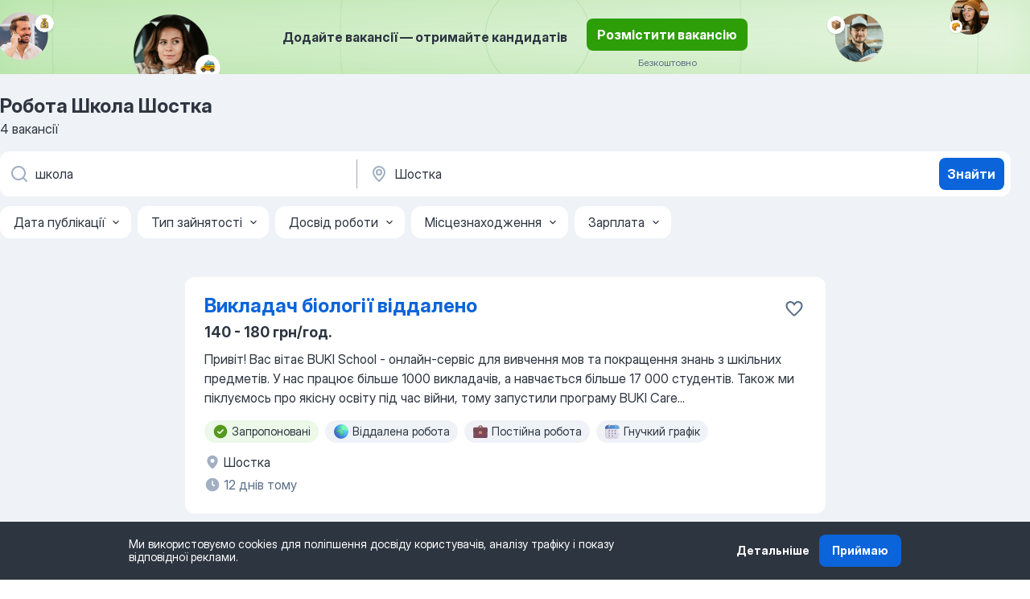

--- FILE ---
content_type: application/javascript
request_url: https://ua.jooble.org/assets/2677.e22486a12e892e41b654.js
body_size: 5515
content:
(self.__LOADABLE_LOADED_CHUNKS__=self.__LOADABLE_LOADED_CHUNKS__||[]).push([[2677],{98863:(e,n,s)=>{"use strict";s.d(n,{z:()=>C});var t=s(2784),i=s(13980),o=s(57903),r=s(76635),a=s(13008),l=s(81114),c=s(12203),d=s(70194),u=s(18805);const p="KCkhqW",b="_1JWmSK",m="ZUNSp1",h="QVkBiP",S="b+M+NT",g="z47E2B";var E=s(52322);const N={exists:i.bool,onClick:i.func},f={enter:b,enterActive:m,exit:h,exitActive:S},_=({exists:e,onClick:n})=>{const s=(0,a.Z)();return(0,E.jsx)("div",{className:p,children:(0,E.jsx)(l.Z,{in:e,unmountOnExit:!0,classNames:f,timeout:200,children:(0,E.jsx)(u.Z,{type:d.Dx.SIMPLE,accent:d.UW.BLUE,size:d.zf.L,icon:c.ARROW,wrapperClassName:g,onClick:n,"aria-label":s.formatMessage({id:"common.scrollUp"})})})})};_.propTypes=N,_.displayName="BackToTopButtonComponent";var v=s(56937);const I={exists:i.bool,isEnabled:i.bool},w=({exists:e,isEnabled:n=!1})=>{const[s,i]=(0,t.useState)(!1),o=(0,r.throttle)((()=>{const{scrollY:e,innerHeight:n}=window;i(e>n/2)}),250);return(0,t.useEffect)((()=>(window.addEventListener("scroll",o),()=>{window.removeEventListener("scroll",o)})),[]),(0,E.jsx)(_,{exists:e&&s||n&&s,onClick:()=>{const{scroll:e}=window;e({top:0,behavior:"smooth"})}})};w.propTypes=I,w.displayName="BackToTopButtonContainer";const C=(0,o.$j)((e=>{const n=(0,v.R5)(e);return{exists:!(!(0,v.Z2)(e)&&!n)}}))(w)},13634:(e,n,s)=>{"use strict";s.d(n,{V:()=>c});var t=s(57903),i=s(2784),o=s(84955),r=s(38766),a=s(6998),l=s(1546);const c=()=>{const e=(0,t.I0)(),n=(0,t.v9)(o.f7);return(0,i.useEffect)((()=>{const n=!!a.Dr.getItem(r.A.CV_REVIEW_BANNER_CLOSED),s=!!a.Dr.getItem(r.A.IS_CV_SENT_ON_REVIEW);n||s||e((0,l.Zj)(!0))}),[]),n}},98376:(e,n,s)=>{"use strict";s.d(n,{J:()=>j});var t=s(2784),i=s(57903),o=s(13980),r=s(10488),a=s(59506),l=s(1546),c=s(13008),d=s(2183),u=s.n(d),p=s(26876),b=s(12203);const m={wrapper:"HKM6Bj",img:"KUJJSt",title:"_83ooij",subtitle:"jVB6YA",button_text:"Ib3CVb",input:"kR7l6Y",close_btn:"ApMJKk",info_text:"FNQhwl",error:"Ske2qc"};var h=s(52322);const S=u().bind(m),g={containerRef:o.object,wrapperClassName:o.string,uploadInputRef:o.object.isRequired,fileValidationError:o.string,bannerImgSrc:o.string,allowedFileExtensions:o.string.isRequired,onUploadCV:o.func.isRequired,onCloseClick:o.func.isRequired,onUploadButtonClick:o.func.isRequired},E=({containerRef:e,wrapperClassName:n,onUploadCV:s,allowedFileExtensions:t,fileValidationError:i,uploadInputRef:o,onCloseClick:r,onUploadButtonClick:a,bannerImgSrc:l})=>{const d=(0,c.Z)();return(0,h.jsxs)("div",{ref:e,className:S(m.wrapper,{[n]:!!n}),"data-test-name":"_cvReviewBanner",children:[(0,h.jsx)(p.GhostButton,{className:m.close_btn,size:"sm",appearance:"gray",renderLeading:(0,h.jsx)(p.Icon,{size:"md",glyph:b.CROSS}),onClick:r,"aria-label":d.formatMessage({id:"common.close"})}),(0,h.jsx)("img",{src:l,alt:"CVReview",className:m.img}),(0,h.jsx)("span",{className:m.title,children:d.formatMessage({id:"cvReview.bannerTitle"})}),(0,h.jsx)("span",{className:m.subtitle,children:d.formatMessage({id:"cvReview.bannerSubtitle"})}),(0,h.jsx)("input",{type:"file",name:"resume",className:m.input,ref:o,onChange:s,accept:t}),(0,h.jsx)(p.PrimaryButton,{size:"md",appearance:"blue",onClick:a,"data-test-name":"_cvReviewUploadButton",children:(0,h.jsx)("span",{className:m.button_text,children:d.formatMessage({id:"cvReview.uploadCV"})})}),("span",i?(0,h.jsx)("span",{className:m.error,children:i}):null),(0,h.jsx)("span",{className:m.info_text,children:d.formatMessage({id:"cvReview.bannerAdditionalInfo"})})]})};E.propTypes=g,E.displayName="CVReviewBannerComponent";const N=E;var f=s(84955),_=s(23445),v=s(40692),I=s(96547),w=s(32544),C=s(74240),B=s(3502),R=s(91497);const T={bannerType:o.number,wrapperClassName:o.string},A=({bannerType:e,wrapperClassName:n})=>{const s=(0,i.I0)(),o=(0,t.useRef)(null),[c,d]=(0,t.useState)(!1),{maxFileSizeBytes:u,minFileSizeBytes:p,allowedFileExtensions:b}=(0,i.v9)(f.bC),m=e===I.BANNER_TYPES.CV_REVIEW_JDP,[S,g]=(0,t.useState)(null),E=(0,B.Z)(b,u,p),T=`${r.ZP.getContextValue("RESOURCE_URL_PATH_PREFIX")}images/cv_review_banner.png`;(0,t.useEffect)((()=>{m&&s(C.bannerStatistics.sendBannerStatistics(e,I.BANNER_ACTION_TYPES.SHOW))}),[]);const[A]=(0,R.NM)({threshold:50},(n=>{!n||m||c||(s(C.bannerStatistics.sendBannerStatistics(e,I.BANNER_ACTION_TYPES.SHOW)),d(!0))}));return(0,h.jsx)(N,{containerRef:A,wrapperClassName:n,onUploadCV:async n=>{const[t]=n.target.files;if(t)try{await E.validate(t,{abortEarly:!1}),g(null),s(C.bannerStatistics.sendBannerStatistics(e,I.BANNER_ACTION_TYPES.UPLOAD_FILE,I.BANNER_ACTION_FLAGS.SUCCESS)),s((0,a.K4)(_.Er,{cvFile:t,source:m?v.x.JDP_BANNER:v.x.SERP_BANNER,subscriptionSource:m?w.l0.FROM_JDP_CV_REVIEW_BANNER:w.l0.FROM_SERP_CV_REVIEW_BANNER}))}catch(n){var i,r;g(null!=(i=null==(r=n.errors)?void 0:r[0])?i:n.message),s(C.bannerStatistics.sendBannerErrorStatistics(e,I.BANNER_ACTION_TYPES.UPLOAD_FILE,I.BANNER_ACTION_FLAGS.FILE_VALIDATION_ERROR))}finally{o.current.value=""}else s(C.bannerStatistics.sendBannerErrorStatistics(e,I.BANNER_ACTION_TYPES.UPLOAD_FILE))},onCloseClick:()=>{s((0,l.zO)()),s(C.bannerStatistics.sendBannerStatistics(e,I.BANNER_ACTION_TYPES.CLOSE))},uploadInputRef:o,onUploadButtonClick:()=>{o.current.click(),s(C.bannerStatistics.sendBannerStatistics(e,I.BANNER_ACTION_TYPES.UPLOAD_CLICK))},allowedFileExtensions:b,fileValidationError:S,bannerImgSrc:T})};A.propTypes=T;const j=A},22677:(e,n,s)=>{"use strict";s.d(n,{Y:()=>Pe});var t=s(2784),i=s(13980),o=s(41939),r=s(57903),a=s(13008),l=s(2183),c=s.n(l),d=s(12203),u=s(11289),p=s(96547),b=s(77180),m=s.n(b);const h=(e=1e3,n=(()=>{}))=>{const s=(0,t.useRef)({bannerIds:new Set,sentBannerIds:new Set}),{bannerIds:i,sentBannerIds:o}=s.current,r=()=>{if(0===i.size)return;const e=Array.from(i.values());n(e),e.forEach((e=>o.add(e))),i.clear()};return(0,t.useEffect)((()=>{const n=setInterval(r,e);return()=>clearInterval(n)}),[]),[e=>{i.has(e)||o.has(e)||i.add(e)}]},S="-hFgc8";var g=s(52322);const E={bannerId:i.number,html:i.string},N=({bannerId:e,html:n})=>(0,g.jsx)("div",{id:e,dangerouslySetInnerHTML:{__html:n},className:S});N.propTypes=E,N.displayName="BannerComponent";const f=N,_={bannerId:i.number,html:i.string,onRender:i.func},v=({bannerId:e,html:n,onRender:s})=>{(0,t.useEffect)((()=>{s(e)}),[e]);const i=n.replace("data-src=","src=");return(0,g.jsx)(f,{bannerId:e,html:i})};v.propTypes=_,v.displayName="BannerContainer";const I=v;var w=s(61310),C=s(35001);const B="AD30Ss",R="vgAI60";var T,A;const j={topBanner:(0,i.shape)({bannerId:i.number,html:i.string}),banner:(0,i.shape)({bannerId:i.number,html:i.string}),onShows:i.func,afc:i.object,afs:i.object},x=({topBanner:e,banner:n,onShows:s,afc:t,afs:i})=>(0,g.jsxs)(g.Fragment,{children:[("div",t?(0,g.jsx)("div",{className:B,children:(0,g.jsx)(C.Z,{config:t,position:C.F.SIDEBAR})}):null),("div",i?(0,g.jsx)("div",{className:R,children:(0,g.jsx)(w.Z,{config:i,position:w.J.SIDEBAR})}):null),(A=I,e?(0,g.jsx)(A,Object.assign({},e,{onRender:s})):null),(T=I,n?(0,g.jsx)(T,Object.assign({},n,{onRender:s})):null)]});x.propTypes=j;const y=x;var L,W=s(47702);const O={isMobile:i.bool,bannerContainer:(0,i.shape)({rotationTime:i.number,saveInterval:i.number,adxReplacement:(0,i.shape)({bannerId:i.number,html:i.string}),banners:(0,i.arrayOf)((0,i.shape)({bannerId:i.number,html:i.string})),afs:i.object,afc:i.object})},D=({isMobile:e,bannerContainer:{banners:n,adxReplacement:s,rotationTime:i,afc:o,afs:r,saveInterval:a}})=>{const[l,c]=(0,t.useState)(0),[d]=h(a,W.Z.saveShows);(0,t.useEffect)((()=>{n&&setTimeout((()=>{l===n.length-1?c(0):c(l+1)}),1e3*i)}),[l]);const u=m()(n,l);return(0,g.jsx)(g.Fragment,{children:(L=y,e?null:(0,g.jsx)(L,{topBanner:s,banner:u,onShows:d,afc:o,afs:r}))})};D.propTypes=O;const k=D;var F=s(98863),P=s(70194),M=s(15780),V=s(18805);const U="Gt+W48",z="jvMRdu",Y="_9L7UnR",Z="nrPcMT",J="-gh50h",H="rDF1Ot",G="_0tcMOo",K={intl:i.object,onButtonClick:i.func},q=({intl:e,onButtonClick:n})=>(0,g.jsxs)("div",{className:U,children:[(0,g.jsxs)("div",{className:z,children:[(0,g.jsx)(M.Z,{name:d.INVITATIONS,wrapperClassName:Y}),(0,g.jsx)("h3",{className:Z,children:e.formatMessage({id:"hiringInvitation.getMoreInvitationsToJobInterviews"})})]}),(0,g.jsx)("div",{className:J,children:e.formatMessage({id:"hiringInvitation.weCanAssistWithGettingHired"})}),(0,g.jsx)("div",{className:H,children:(0,g.jsx)(V.Z,{type:P.Dx.DEFAULT,size:P.zf.M,accent:P.UW.BLUE,wrapperClassName:G,onClick:n,children:e.formatMessage({id:"hiringInvitation.getInvitations"})})})]});q.propTypes=K,q.displayName="HiringInvitationComponent";const $=()=>{const e=(0,a.Z)();return(0,g.jsx)(q,{intl:e,onButtonClick:()=>{const{hostname:e}=window.location,n=`https://jooblework.com/homepage?utm_source=${e}&utm_medium=referral&utm_campaign=serp_banner`;window.open(n,"_blank")}})};$.displayName="HiringInvitationContainer";var X=s(8876),Q=s(1118),ee=s(22390),ne=s(26876),se=s(49979),te=s(98376),ie=s(57226),oe=s(74240);const re=4917599671259978,ae="tmn-widget-container",le="https://sprj.indeed.com/api/v1/jobs",ce=({query:e,location:n,searchId:s})=>{var i;const o=(0,r.I0)(),a=(0,t.useRef)(null);var l,c;null!=a&&a.current&&(null==a||null==(i=a.current)||null==(i=i.children)?void 0:i.length)>1&&(null==a||null==(l=a.current)||l.removeChild(null==a||null==(c=a.current)?void 0:c.children[0]));return(0,t.useEffect)((()=>{s&&o(oe.bannerStatistics.sendBannerStatistics(p.BANNER_TYPES.INDEED_BANNER,p.BANNER_ACTION_TYPES.SHOW,p.BANNER_ACTION_FLAGS.DEFAULT,JSON.stringify({searchId:s})))}),[s]),(0,t.useEffect)((()=>{var s;null==(s=window)||null==(s=s.SpWidgets)||s.tmnOnLoadWidgetInit({q:e,l:n,c:ae,pn:re,api:le});const t=`\n\t\t\twindow.onload = function() {\n\t\t\t\tSpWidgets.tmnOnLoadWidgetInit({\n\t\t\t\tq: '${e}',\n\t\t\t\tl: '${n}',\n\t\t\t\tc: '${ae}',\n\t\t\t\tpn: '4917599671259978',\n\t\t\t\tapi: '${le}',\n\t\t\t\t});\n\t\t\t};\n\t\t`,i=document.createElement("script");i.type="text/javascript",i.appendChild(document.createTextNode(t)),document.head.appendChild(i)}),[e,n]),(0,g.jsx)("div",{ref:a,style:{marginLeft:0,marginRight:0},id:ae,className:"tmn-widget",onClick:()=>{o(oe.bannerStatistics.sendBannerStatistics(p.BANNER_TYPES.INDEED_BANNER,p.BANNER_ACTION_TYPES.SEND_CLICK,p.BANNER_ACTION_FLAGS.DEFAULT,JSON.stringify({searchId:s})))}})},de={wrapper:"J9Ti-u",wrapper_redesign:"TPm7KC",subscribeFormTooltip__form:"YdX4LY",subscribeFormTooltip__overlay:"cAsvmA",subscribe_form_tooltip:"uU2Tas",subscribe_form_tooltip_content:"X7FMRg",widgetTop:"Pu0VDt",widgetBottom:"g5T6BA",widgetBottom_sticky:"wiFBj8",aside_visible:"nw8Gzj",cv_review_redesign:"jw0Dyc"};var ue,pe,be,me,he,Se;const ge=c().bind(de),Ee={intl:i.object,isMobile:i.bool,isShowTooltip:i.bool,shouldShowHiringBanner:i.bool,shouldShowSubscribeForm:i.bool,shouldShowWorkAbroadBanner:i.bool,shouldShowBanners:i.bool,bannerContainer:(0,i.shape)({rotationTime:i.number,saveInterval:i.number,adxReplacement:(0,i.shape)({bannerId:i.number,html:i.string}),banners:(0,i.arrayOf)((0,i.shape)({bannerId:i.number,html:i.string}))}),onSubscriptionWidgetValidate:i.func,onSubscriptionWidgetSubmit:i.func,onSubscriptionWidgetTooltipClose:i.func,subscriptionDescription:i.string,subscriptionWidgetWrapperClassName:i.string,shouldShowCVReviewBannerInRedesign:i.bool,isRedesignEnabled:i.bool,shouldDisableSubscriptionWidget:i.bool,shouldShowIndeedBanner:i.bool,isLocalTraffic:i.bool,keyword:i.string,location:i.string,jobsAmount:i.number,searchId:i.string,isCVRevoBanner:i.bool,getIsBannerWasClosed:i.bool},Ne=({intl:e,isMobile:n,isShowTooltip:s,shouldShowWorkAbroadBanner:t,shouldShowSubscribeForm:i,shouldShowHiringBanner:o,shouldShowBanners:r,bannerContainer:a,onSubscriptionWidgetValidate:l,onSubscriptionWidgetSubmit:c,onSubscriptionWidgetTooltipClose:b,subscriptionDescription:m,shouldDisableSubscriptionWidget:h,subscriptionWidgetWrapperClassName:S,shouldShowCVReviewBannerInRedesign:E,isRedesignEnabled:N,shouldShowIndeedBanner:f,isLocalTraffic:_,keyword:v,location:I,jobsAmount:w,searchId:C,isCVRevoBanner:B,getIsBannerWasClosed:R})=>(0,g.jsxs)("aside",{className:ge([de.wrapper,s&&de.aside_visible,{wrapper_redesign:N}]),children:[(0,g.jsx)(se.P,{areaId:u.y.AboveRightSidebar,className:de.widgetTop}),(Se=ne.Tooltip,i?(0,g.jsxs)(Se,{className:de.subscribe_form_tooltip,wrapperClassName:S,visible:s,placement:"left",appearance:"white",renderLeading:(0,g.jsx)("span",{className:de.subscribe_form_tooltip_content,children:e.formatMessage({id:"subscriptionWidget.tooltip.text"})}),renderTrailing:(0,g.jsx)(ne.GhostButton,{appearance:"gray",size:"sm",renderLeading:(0,g.jsx)(ne.Icon,{glyph:d.CROSS,size:"md"}),onClick:b}),children:[("div",h?null:(0,g.jsx)("div",{children:(0,g.jsx)(ee.j,{className:s&&de.subscribeFormTooltip__form,onValidate:l,onSubmit:c,description:m})})),("div",s?(0,g.jsx)("div",{className:de.subscribeFormTooltip__overlay,onClick:b}):null)]}):null),("div",f&&_&&v&&I&&w?(0,g.jsx)("div",{children:(0,g.jsx)(ce,{query:v,location:I,searchId:C})}):null),(he=k,r?(0,g.jsx)(he,{isMobile:n,bannerContainer:a}):null),(me=te.J,E&&!B?(0,g.jsx)(me,{wrapperClassName:de.cv_review_redesign,bannerType:p.BANNER_TYPES.CV_REVIEW_SERP}):null),(be=ie.F,B&&!R?(0,g.jsx)(be,{wrapperClassName:de.cv_review_redesign,keyword:v,region:I}):null),(pe=X.y,t?(0,g.jsx)(pe,{}):null),(0,g.jsx)(Q.d,{}),(ue=$,o?(0,g.jsx)(ue,{}):null),(0,g.jsx)(se.P,{areaId:u.y.BelowRightSidebar,className:de.widgetBottom}),(0,g.jsx)(se.P,{areaId:u.y.BelowRightSidebarSticky,className:de.widgetBottom_sticky}),(0,g.jsx)(F.z,{})]});Ne.propTypes=Ee,Ne.displayName="SidebarComponent";const fe=Ne;var _e=s(38766),ve=s(32544),Ie=s(83181),we=s(84955),Ce=s(87267),Be=s(56937),Re=s(59506),Te=s(72035),Ae=s(77071),je=s(26463),xe=s(5382),ye=s(13634),Le=s(85355),We=s(2833);var Oe=s(92694);const De={accountFlag:(0,i.oneOf)(Object.values(ve.hx)),isDesktop:i.bool,modalType:i.string,cookieLifetimeDays:i.number,jobsAmount:i.number,totalJobSitesAmount:i.number,isMobile:i.bool,isSearching:i.bool,shouldShowHiringBanner:i.bool,shouldShowSubscribeForm:i.bool,bannerContainer:(0,i.shape)({rotationTime:i.number,saveInterval:i.number,adxReplacement:(0,i.shape)({bannerId:i.number,html:i.string}),banners:(0,i.arrayOf)((0,i.shape)({bannerId:i.number,html:i.string}))}),setShowSubscribeForm:i.func,shouldShowWorkAbroadBanner:i.bool,subscribe:i.func,subscriptionWidgetWrapperClassName:i.string,isRedesignEnabled:i.bool,shouldDisableSubscriptionWidget:i.bool,isLocalTraffic:i.bool,keyword:i.string,location:i.string,searchId:i.string,getIsBannerWasClosed:i.bool},ke=({accountFlag:e,jobsAmount:n,totalJobSitesAmount:s,isMobile:i,isDesktop:r,isSearching:l,shouldShowHiringBanner:c,shouldShowSubscribeForm:d,shouldShowWorkAbroadBanner:u,bannerContainer:p,setShowSubscribeForm:b,subscribe:m,modalType:h,cookieLifetimeDays:S,subscriptionWidgetWrapperClassName:E,isRedesignEnabled:N,shouldDisableSubscriptionWidget:f,isLocalTraffic:_,keyword:v,location:I,searchId:w,getIsBannerWasClosed:C})=>{const B=(0,a.Z)(),[R,T]=(0,t.useState)(!1),[A,j]=(0,xe.V)({stopImmediately:!r||!d,modalType:h,cookieLifetimeDays:S}),x=(l||!!n)&&d,y=!i&&R,{isUserInTestAndGroup:L,isUserInTestAndAnyGroup:W,TEST_LIST:O}=(0,Le.Z)(),D=L(O.INTEGRATE_INDEED_WIDGET,2),k=W(O.CVREVO,[2,3]),F=B.formatMessage({id:"subscriptionWidget.description"},{amount:(0,g.jsx)("b",{children:s})}),{enabledOnSerp:P}=(0,ye.V)(),M=N&&P,V=()=>j(!1);return(0,t.useEffect)((()=>{D&&_&&(async()=>{await(0,We.Y)("https://prod.statics.indeed.com/tmn/sp-relevant-jobs-widget/v1/js/WidgetScript.client.js").catch((()=>{}));const e=document.createElement("link");e.rel="stylesheet",e.href="https://prod.statics.indeed.com/tmn/sp-relevant-jobs-widget/v1/css/style.css",document.head.appendChild(e)})()}),[]),(0,t.useEffect)((()=>{T(!0),(0,o.ej)(_e.A.SUBSCRIBE_ID_COOKIE_NAME)||b(!0)}),[]),(0,g.jsx)(fe,{intl:B,isMobile:i,isShowTooltip:A,bannerContainer:p,shouldShowHiringBanner:c,shouldShowSubscribeForm:x,shouldShowBanners:y,shouldShowWorkAbroadBanner:u&&!l,onSubscriptionWidgetValidate:async(e,n)=>{try{await n.validate(e),Ae.f.sidebarSubscribe.email(),Ae.f.sidebarSubscribe.submit()}catch(e){Ae.f.sidebarSubscribe.email(),Ae.f.sidebarSubscribe.submit()}},onSubscriptionWidgetSubmit:async(n,s)=>{const{isInvalidEmail:t}=await m(n,e);t?s(Oe.G.EMAIL,B.formatMessage({id:"auth.mailVerificationError"})):A&&V()},onSubscriptionWidgetTooltipClose:V,subscriptionDescription:F,subscriptionWidgetWrapperClassName:E,shouldShowCVReviewBannerInRedesign:M,shouldDisableSubscriptionWidget:f,isRedesignEnabled:N,shouldShowIndeedBanner:D,isLocalTraffic:_,keyword:v,location:I,jobsAmount:n,searchId:w,isCVRevoBanner:k,getIsBannerWasClosed:C})};ke.propTypes=De,ke.defaultProps={accountFlag:ve.hx.SIDEBAR},ke.displayName="SidebarContainer";const Fe={setShowSubscribeForm:je.zS,subscribe:je.QC},Pe=(0,r.$j)((e=>({jobsAmount:(0,Be.R5)(e),isMobile:(0,Ce.s2G)(e),isDesktop:(0,Ce.$4G)(e),modalType:(0,Re.J0)(e),cookieLifetimeDays:e.app.config.cookieLifetimeDays,isSearching:(0,Be.Z2)(e),shouldShowHiringBanner:(0,Ie.ir)(e),shouldShowSubscribeForm:(0,Ie.zw)(e),bannerContainer:(0,Ie.vn)(e),shouldShowWorkAbroadBanner:(0,Ie.Ns)(e),totalJobSitesAmount:(0,Ie.hN)(e),shouldDisableSubscriptionWidget:(0,Ce.cb4)(e),isLocalTraffic:(0,Ce.qdA)(e),keyword:(0,Te.on)(e),location:(0,Te.ur)(e),searchId:(0,Be.mh)(e),getIsBannerWasClosed:(0,we.KK)(e)})),Fe)(ke)},40692:(e,n,s)=>{"use strict";s.d(n,{x:()=>t});const t={UNKNOWN:0,APPLY_PROCESS:1,SERP_BANNER:2,JDP_BANNER:3}},3502:(e,n,s)=>{"use strict";s.d(n,{Z:()=>a});var t=s(56385),i=s(13008),o=s(34197),r=s(45002);const a=(e,n,s)=>{const a=(0,i.Z)();return t.mixed().test(r.N.FILE_EXTENSION,a.formatMessage({id:"applyProcess.uploadFileTypeError"},{types:e}),(n=>{const s=n.name.split(".").pop().toLowerCase();return!e||e.includes(s)})).test(r.N.FILE_MAX_SIZE,a.formatMessage({id:"applyProcess.uploadFileSizeError"},{size:Math.floor((0,o.r)(n))}),(e=>!n||e.size<=n)).test(r.N.FILE_MIN_SIZE,a.formatMessage({id:"applyProcess.uploadFileEmptyError"}),(e=>!s||e.size>=s)).test(r.N.FILE_EMPTY,a.formatMessage({id:"applyProcess.uploadFileEmptyError"}),(e=>0!==e.size))}},5382:(e,n,s)=>{"use strict";s.d(n,{V:()=>a});var t=s(2784),i=s(41939),o=s(59171);const r="ShouldShowSubscribeTooltip",a=({stopImmediately:e,modalType:n,cookieLifetimeDays:s})=>{const[a,l]=(0,t.useState)(!1),{timeLeft:c,startTimer:d,stopTimer:u}=(0,o.M)(10);return(0,t.useEffect)((()=>{(0,i.ej)(r)||n||d()}),[n]),(0,t.useEffect)((()=>{const t=e=>{const{scrollTo:n}=window;if(e.clientY<20){l(!0),(0,i.P8)(r,"1",{expires:s});n({top:document.getElementById("serpContainer").offsetTop,behavior:"smooth"})}};return e?(u(),l(!1),void(0,i.P8)(r,"1",{expires:s})):(c||(0,i.ej)(r)||n||document.body.addEventListener("mouseleave",t),()=>{document.body.removeEventListener("mouseleave",t)})}),[c,e,a,n]),[a,l]}},9655:(e,n,s)=>{var t=s(39045);e.exports=function(e,n){var s=e.length;if(s)return t(n+=n<0?s:0,s)?e[n]:void 0}},77180:(e,n,s)=>{var t=s(9655),i=s(38101);e.exports=function(e,n){return e&&e.length?t(e,i(n)):void 0}}}]);
//# sourceMappingURL=http://localhost:8081/assets/sourcemaps/2677.e22486a12e892e41b654.js.map

--- FILE ---
content_type: application/javascript
request_url: https://ua.jooble.org/assets/9924.b571a62e573e787fa73a.js
body_size: 9285
content:
(self.__LOADABLE_LOADED_CHUNKS__=self.__LOADABLE_LOADED_CHUNKS__||[]).push([[9924],{25640:()=>{Intl.NumberFormat&&"function"==typeof Intl.NumberFormat.__addLocaleData&&Intl.NumberFormat.__addLocaleData({data:{units:{simple:{degree:{long:{other:"{0} градуса",one:"{0} градус",few:"{0} градуси",many:"{0} градусів"},short:{other:"{0}°"},narrow:{other:"{0}°"},perUnit:{}},hectare:{long:{other:"{0} гектара",one:"{0} гектар",few:"{0} гектари",many:"{0} гектарів"},short:{other:"{0} га"},narrow:{other:"{0} га"},perUnit:{}},acre:{long:{other:"{0} акра",one:"{0} акр",few:"{0} акри",many:"{0} акрів"},short:{other:"{0} акра",one:"{0} акр",few:"{0} акри",many:"{0} акрів"},narrow:{other:"{0} акра",one:"{0} акр",few:"{0} акри",many:"{0} акрів"},perUnit:{}},percent:{long:{other:"{0} відсотка",one:"{0} відсоток",few:"{0} відсотки",many:"{0} відсотків"},short:{other:"{0}%"},narrow:{other:"{0}%"},perUnit:{}},"liter-per-kilometer":{long:{other:"{0} літра на кілометр",one:"{0} літр на кілометр",few:"{0} літри на кілометр",many:"{0} літрів на кілометр"},short:{other:"{0} л/км"},narrow:{other:"{0} л/км"},perUnit:{}},"mile-per-gallon":{long:{other:"{0} милі на галон",one:"{0} миля на галон",many:"{0} миль на галон"},short:{other:"{0} милі/гал.",one:"{0} миля/гал.",many:"{0} миль/гал."},narrow:{other:"{0} милі/гал.",one:"{0} миля/гал.",many:"{0} миль/гал."},perUnit:{}},petabyte:{long:{other:"{0} петабайта",one:"{0} петабайт",few:"{0} петабайти",many:"{0} петабайтів"},short:{other:"{0} ПБ"},narrow:{other:"{0} ПБ"},perUnit:{}},terabyte:{long:{other:"{0} терабайта",one:"{0} терабайт",few:"{0} терабайти",many:"{0} терабайтів"},short:{other:"{0} ТБ"},narrow:{other:"{0} ТБ"},perUnit:{}},terabit:{long:{other:"{0} терабіта",one:"{0} терабіт",few:"{0} терабіти",many:"{0} терабітів"},short:{other:"{0} Тб"},narrow:{other:"{0} Тб"},perUnit:{}},gigabyte:{long:{other:"{0} гігабайта",one:"{0} гігабайт",few:"{0} гігабайти",many:"{0} гігабайтів"},short:{other:"{0} ГБ"},narrow:{other:"{0} ГБ"},perUnit:{}},gigabit:{long:{other:"{0} гігабіта",one:"{0} гігабіт",few:"{0} гігабіти",many:"{0} гігабітів"},short:{other:"{0} Гб"},narrow:{other:"{0} Гб"},perUnit:{}},megabyte:{long:{other:"{0} мегабайта",one:"{0} мегабайт",few:"{0} мегабайти",many:"{0} мегабайтів"},short:{other:"{0} МБ"},narrow:{other:"{0} МБ"},perUnit:{}},megabit:{long:{other:"{0} мегабіта",one:"{0} мегабіт",few:"{0} мегабіти",many:"{0} мегабітів"},short:{other:"{0} Мб"},narrow:{other:"{0} Мб"},perUnit:{}},kilobyte:{long:{other:"{0} кілобайта",one:"{0} кілобайт",few:"{0} кілобайти",many:"{0} кілобайтів"},short:{other:"{0} кБ"},narrow:{other:"{0} кБ"},perUnit:{}},kilobit:{long:{other:"{0} кілобіта",one:"{0} кілобіт",few:"{0} кілобіти",many:"{0} кілобітів"},short:{other:"{0} кб"},narrow:{other:"{0} кб"},perUnit:{}},byte:{long:{other:"{0} байта",one:"{0} байт",few:"{0} байти",many:"{0} байтів"},short:{other:"{0} Б"},narrow:{other:"{0} Б"},perUnit:{}},bit:{long:{other:"{0} біта",one:"{0} біт",few:"{0} біти",many:"{0} бітів"},short:{other:"{0} б"},narrow:{other:"{0} б"},perUnit:{}},year:{long:{other:"{0} року",one:"{0} рік",few:"{0} роки",many:"{0} років"},short:{other:"{0} р."},narrow:{other:"{0} р."},perUnit:{long:"{0} на рік",short:"{0}/р.",narrow:"{0}/р"}},month:{long:{other:"{0} місяця",one:"{0} місяць",few:"{0} місяці",many:"{0} місяців"},short:{other:"{0} міс."},narrow:{other:"{0} міс."},perUnit:{long:"{0} на місяць",short:"{0}/міс.",narrow:"{0}/м"}},week:{long:{other:"{0} тижня",one:"{0} тиждень",few:"{0} тижні",many:"{0} тижнів"},short:{other:"{0} тиж."},narrow:{other:"{0} тиж."},perUnit:{long:"{0} на тиждень",short:"{0}/тиж.",narrow:"{0}/т"}},day:{long:{other:"{0} дня",one:"{0} день",few:"{0} дні",many:"{0} днів"},short:{other:"{0} дн.",one:"{0} д."},narrow:{other:"{0} дн."},perUnit:{long:"{0} на день",short:"{0}/дн.",narrow:"{0}/д"}},hour:{long:{other:"{0} години",one:"{0} година",many:"{0} годин"},short:{other:"{0} год"},narrow:{other:"{0} год."},perUnit:{long:"{0} на годину",short:"{0}/год",narrow:"{0}/г"}},minute:{long:{other:"{0} хвилини",one:"{0} хвилина",many:"{0} хвилин"},short:{other:"{0} хв"},narrow:{other:"{0} хв."},perUnit:{long:"{0} на хвилину",short:"{0}/хв",narrow:"{0}/хв"}},second:{long:{other:"{0} секунди",one:"{0} секунда",many:"{0} секунд"},short:{other:"{0} с"},narrow:{other:"{0} с"},perUnit:{long:"{0} на секунду",short:"{0}/с",narrow:"{0}/с"}},millisecond:{long:{other:"{0} мілісекунди",one:"{0} мілісекунда",many:"{0} мілісекунд"},short:{other:"{0} мс"},narrow:{other:"{0} мс"},perUnit:{}},kilometer:{long:{other:"{0} кілометра",one:"{0} кілометр",few:"{0} кілометри",many:"{0} кілометрів"},short:{other:"{0} км"},narrow:{other:"{0} км"},perUnit:{long:"{0} на кілометр",short:"{0}/км",narrow:"{0}/км"}},meter:{long:{other:"{0} метра",one:"{0} метр",few:"{0} метри",many:"{0} метрів"},short:{other:"{0} м"},narrow:{other:"{0} м"},perUnit:{long:"{0} на метр",short:"{0}/м",narrow:"{0}/м"}},centimeter:{long:{other:"{0} сантиметра",one:"{0} сантиметр",few:"{0} сантиметри",many:"{0} сантиметрів"},short:{other:"{0} см"},narrow:{other:"{0} см"},perUnit:{long:"{0} на сантиметр",short:"{0}/см",narrow:"{0}/см"}},millimeter:{long:{other:"{0} міліметра",one:"{0} міліметр",few:"{0} міліметри",many:"{0} міліметрів"},short:{other:"{0} мм"},narrow:{other:"{0} мм"},perUnit:{}},mile:{long:{other:"{0} милі",one:"{0} миля",many:"{0} миль"},short:{other:"{0} милі",one:"{0} миля",many:"{0} миль"},narrow:{other:"{0} милі",one:"{0} миля",many:"{0} миль"},perUnit:{}},yard:{long:{other:"{0} ярда",one:"{0} ярд",few:"{0} ярди",many:"{0} ярдів"},short:{other:"{0} ярда",one:"{0} ярд",few:"{0} ярди",many:"{0} ярдів"},narrow:{other:"{0} ярда",one:"{0} ярд",few:"{0} ярди",many:"{0} ярдів"},perUnit:{}},foot:{long:{other:"{0} фута",one:"{0} фут",few:"{0} фути",many:"{0} футів"},short:{other:"{0} фута",one:"{0} фут",few:"{0} фути",many:"{0} футів"},narrow:{other:"{0} фута",one:"{0} фут",few:"{0} фути",many:"{0} футів"},perUnit:{long:"{0} на фут",short:"{0}/фут",narrow:"{0}/фут"}},inch:{long:{other:"{0} дюйма",one:"{0} дюйм",few:"{0} дюйми",many:"{0} дюймів"},short:{other:"{0} дюйма",one:"{0} дюйм",few:"{0} дюйми",many:"{0} дюймів"},narrow:{other:"{0} дюйма",one:"{0} дюйм",few:"{0} дюйми",many:"{0} дюймів"},perUnit:{long:"{0} на дюйм",short:"{0}/дюйм",narrow:"{0}/дюйм"}},"mile-scandinavian":{long:{other:"{0} скандинавської милі",one:"{0} скандинавська миля",few:"{0} скандинавські милі",many:"{0} скандинавських миль"},short:{other:"{0} сканд. милі",one:"{0} сканд. миля",many:"{0} сканд. миль"},narrow:{other:"{0} сканд. милі",one:"{0} сканд. миля",many:"{0} сканд. миль"},perUnit:{}},kilogram:{long:{other:"{0} кілограма",one:"{0} кілограм",few:"{0} кілограми",many:"{0} кілограмів"},short:{other:"{0} кг"},narrow:{other:"{0} кг"},perUnit:{long:"{0} на кілограм",short:"{0}/кг",narrow:"{0}/кг"}},gram:{long:{other:"{0} грама",one:"{0} грам",few:"{0} грами",many:"{0} грамів"},short:{other:"{0} г"},narrow:{other:"{0} г"},perUnit:{long:"{0} на грам",short:"{0}/г",narrow:"{0}/г"}},stone:{long:{other:"{0} стоуна",one:"{0} стоун",few:"{0} стоуни",many:"{0} стоунів"},short:{other:"{0} st"},narrow:{other:"{0} st"},perUnit:{}},pound:{long:{other:"{0} фунта",one:"{0} фунт",few:"{0} фунти",many:"{0} фунтів"},short:{other:"{0} фунта",one:"{0} фунт",few:"{0} фунти",many:"{0} фунтів"},narrow:{other:"{0} фунта",one:"{0} фунт",few:"{0} фунти",many:"{0} фунтів"},perUnit:{long:"{0} на фунт",short:"{0}/фунт",narrow:"{0}/фнт"}},ounce:{long:{other:"{0} унції",one:"{0} унція",many:"{0} унцій"},short:{other:"{0} унц."},narrow:{other:"{0} унції",one:"{0} унція",many:"{0} унцій"},perUnit:{long:"{0} на унцію",short:"{0}/унц.",narrow:"{0}/унц"}},"kilometer-per-hour":{long:{other:"{0} кілометра на годину",one:"{0} кілометр на годину",few:"{0} кілометри на годину",many:"{0} кілометрів на годину"},short:{other:"{0} км/год"},narrow:{other:"{0} км/год"},perUnit:{}},"meter-per-second":{long:{other:"{0} метра на секунду",one:"{0} метр на секунду",few:"{0} метри на секунду",many:"{0} метрів на секунду"},short:{other:"{0} м/с"},narrow:{other:"{0} м/с"},perUnit:{}},"mile-per-hour":{long:{other:"{0} милі на годину",one:"{0} миля на годину",many:"{0} миль на годину"},short:{other:"{0} милі/год",one:"{0} миля/год",many:"{0} миль/год"},narrow:{other:"{0} милі/год",one:"{0} миля/год",many:"{0} миль/год"},perUnit:{}},celsius:{long:{other:"{0} градуса Цельсія",one:"{0} градус Цельсія",few:"{0} градуси Цельсія",many:"{0} градусів Цельсія"},short:{other:"{0}°C"},narrow:{other:"{0}°C"},perUnit:{}},fahrenheit:{long:{other:"{0} градуса Фаренгейта",one:"{0} градус Фаренгейта",few:"{0} градуси Фаренгейта",many:"{0} градусів Фаренгейта"},short:{other:"{0}°F"},narrow:{other:"{0}°F"},perUnit:{}},liter:{long:{other:"{0} літра",one:"{0} літр",few:"{0} літри",many:"{0} літрів"},short:{other:"{0} л"},narrow:{other:"{0} л"},perUnit:{long:"{0} на літр",short:"{0}/л",narrow:"{0}/л"}},milliliter:{long:{other:"{0} мілілітра",one:"{0} мілілітр",few:"{0} мілілітри",many:"{0} мілілітрів"},short:{other:"{0} мл"},narrow:{other:"{0} мл"},perUnit:{}},gallon:{long:{other:"{0} галона",one:"{0} галон",few:"{0} галони",many:"{0} галонів"},short:{other:"{0} гал."},narrow:{other:"{0} гал."},perUnit:{long:"{0} на галон",short:"{0}/гал.",narrow:"{0}/гал."}},"fluid-ounce":{long:{other:"{0} рідкої унції",one:"{0} рідка унція",few:"{0} рідкі унції",many:"{0} рідких унцій"},short:{other:"{0} рід. ун."},narrow:{other:"{0} рід. ун."},perUnit:{}}},compound:{per:{long:"{0} на {1}",short:"{0}/{1}",narrow:"{0}/{1}"}}},currencies:{ADP:{displayName:{other:"андоррських песет",one:"андоррська песета",few:"андоррські песети"},symbol:"ADP",narrow:"ADP"},AED:{displayName:{other:"дирхама ОАЕ",one:"дирхам ОАЕ",few:"дирхами ОАЕ",many:"дирхамів ОАЕ"},symbol:"AED",narrow:"AED"},AFA:{displayName:{other:"афгані (1927–2002)"},symbol:"AFA",narrow:"AFA"},AFN:{displayName:{other:"афганського афгані",one:"афганський афгані",few:"афганські афгані",many:"афганських афгані"},symbol:"AFN",narrow:"؋"},ALK:{displayName:{other:"ALK"},symbol:"ALK",narrow:"ALK"},ALL:{displayName:{other:"албанського лека",one:"албанський лек",few:"албанські леки",many:"албанських леків"},symbol:"ALL",narrow:"ALL"},AMD:{displayName:{other:"вірменського драма",one:"вірменський драм",few:"вірменські драми",many:"вірменських драмів"},symbol:"AMD",narrow:"֏"},ANG:{displayName:{other:"нідерландського антильського гульдена",one:"нідерландський антильський гульден",few:"нідерландські антильські гульдени",many:"нідерландських антильських гульденів"},symbol:"ANG",narrow:"ANG"},AOA:{displayName:{other:"ангольської кванзи",one:"ангольська кванза",few:"ангольські кванзи",many:"ангольських кванз"},symbol:"AOA",narrow:"Kz"},AOK:{displayName:{other:"ангольської кванзи (1977–1990)",one:"ангольська кванза (1977–1990)",few:"ангольські кванзи (1977–1990)",many:"ангольських кванз (1977–1990)"},symbol:"AOK",narrow:"AOK"},AON:{displayName:{other:"ангольської нової кванзи (1990–2000)",one:"ангольська нова кванза (1990–2000)",few:"ангольські нові кванзи (1990–2000)",many:"ангольських нових кванз (1990–2000)"},symbol:"AON",narrow:"AON"},AOR:{displayName:{other:"ангольської кванзи реаджастадо (1995–1999)",one:"ангольська кванза реаджастадо (1995–1999)",few:"ангольські кванзи реаджастадо (1995–1999)",many:"ангольських кванз реаджастадо (1995–1999)"},symbol:"AOR",narrow:"AOR"},ARA:{displayName:{other:"аргентинського австрала",one:"аргентинський австрал",few:"аргентинські австрали",many:"аргентинських австралів"},symbol:"ARA",narrow:"ARA"},ARL:{displayName:{other:"ARL"},symbol:"ARL",narrow:"ARL"},ARM:{displayName:{other:"ARM"},symbol:"ARM",narrow:"ARM"},ARP:{displayName:{other:"аргентинський песо (1983–1985)"},symbol:"ARP",narrow:"ARP"},ARS:{displayName:{other:"аргентинського песо",one:"аргентинський песо",few:"аргентинські песо",many:"аргентинських песо"},symbol:"ARS",narrow:"$"},ATS:{displayName:{other:"австрійський шилінг"},symbol:"ATS",narrow:"ATS"},AUD:{displayName:{other:"австралійського долара",one:"австралійський долар",few:"австралійські долари",many:"австралійських доларів"},symbol:"AUD",narrow:"$"},AWG:{displayName:{other:"арубського флорина",one:"арубський флорин",few:"арубські флорини",many:"арубських флоринів"},symbol:"AWG",narrow:"AWG"},AZM:{displayName:{other:"азербайджанського маната (1993–2006)",one:"азербайджанський манат (1993–2006)",few:"азербайджанські манати (1993–2006)",many:"азербайджанських манатів (1993–2006)"},symbol:"AZM",narrow:"AZM"},AZN:{displayName:{other:"азербайджанського маната",one:"азербайджанський манат",few:"азербайджанські манати",many:"азербайджанських манатів"},symbol:"AZN",narrow:"₼"},BAD:{displayName:{other:"динар (Боснія і Герцеговина)"},symbol:"BAD",narrow:"BAD"},BAM:{displayName:{other:"конвертованої марки Боснії і Герцеговини",one:"конвертована марка Боснії і Герцеговини",few:"конвертовані марки Боснії і Герцеговини",many:"конвертованих марок Боснії і Герцеговини"},symbol:"BAM",narrow:"KM"},BAN:{displayName:{other:"BAN"},symbol:"BAN",narrow:"BAN"},BBD:{displayName:{other:"барбадоського долара",one:"барбадоський долар",few:"барбадоські долари",many:"барбадоських доларів"},symbol:"BBD",narrow:"$"},BDT:{displayName:{other:"бангладеської таки",one:"бангладеська така",few:"бангладеські таки",many:"бангладеських так"},symbol:"BDT",narrow:"৳"},BEC:{displayName:{other:"бельгійський франк (конвертований)"},symbol:"BEC",narrow:"BEC"},BEF:{displayName:{other:"бельгійський франк"},symbol:"BEF",narrow:"BEF"},BEL:{displayName:{other:"бельгійський франк (фінансовий)"},symbol:"BEL",narrow:"BEL"},BGL:{displayName:{other:"болгарський твердий лев"},symbol:"BGL",narrow:"BGL"},BGM:{displayName:{other:"BGM"},symbol:"BGM",narrow:"BGM"},BGN:{displayName:{other:"болгарського лева",one:"болгарський лев",few:"болгарські леви",many:"болгарських левів"},symbol:"BGN",narrow:"BGN"},BGO:{displayName:{other:"BGO"},symbol:"BGO",narrow:"BGO"},BHD:{displayName:{other:"бахрейнського динара",one:"бахрейнський динар",few:"бахрейнські динари",many:"бахрейнських динарів"},symbol:"BHD",narrow:"BHD"},BIF:{displayName:{other:"бурундійського франка",one:"бурундійський франк",few:"бурундійські франки",many:"бурундійських франків"},symbol:"BIF",narrow:"BIF"},BMD:{displayName:{other:"бермудського долара",one:"бермудський долар",few:"бермудські долари",many:"бермудських доларів"},symbol:"BMD",narrow:"$"},BND:{displayName:{other:"брунейського долара",one:"брунейський долар",few:"брунейські долари",many:"брунейських доларів"},symbol:"BND",narrow:"$"},BOB:{displayName:{other:"болівійського болівіано",one:"болівійський болівіано",few:"болівійські болівіано",many:"болівійських болівіано"},symbol:"BOB",narrow:"Bs"},BOL:{displayName:{other:"BOL"},symbol:"BOL",narrow:"BOL"},BOP:{displayName:{other:"болівійське песо"},symbol:"BOP",narrow:"BOP"},BOV:{displayName:{other:"болівійський мвдол"},symbol:"BOV",narrow:"BOV"},BRB:{displayName:{other:"бразильське нове крузейро (1967–1986)"},symbol:"BRB",narrow:"BRB"},BRC:{displayName:{other:"бразильське крузадо"},symbol:"BRC",narrow:"BRC"},BRE:{displayName:{other:"бразильське крузейро (1990–1993)"},symbol:"BRE",narrow:"BRE"},BRL:{displayName:{other:"бразильського реала",one:"бразильський реал",few:"бразильські реали",many:"бразильських реалів"},symbol:"BRL",narrow:"R$"},BRN:{displayName:{other:"бразильське нове крузадо"},symbol:"BRN",narrow:"BRN"},BRR:{displayName:{other:"бразильське крузейро"},symbol:"BRR",narrow:"BRR"},BRZ:{displayName:{other:"BRZ"},symbol:"BRZ",narrow:"BRZ"},BSD:{displayName:{other:"багамського долара",one:"багамський долар",few:"багамські долари",many:"багамських доларів"},symbol:"BSD",narrow:"$"},BTN:{displayName:{other:"бутанського нгултрума",one:"бутанський нгултрум",few:"бутанські нгултруми",many:"бутанських нгултрумів"},symbol:"BTN",narrow:"BTN"},BUK:{displayName:{other:"бірманський кіат"},symbol:"BUK",narrow:"BUK"},BWP:{displayName:{other:"ботсванської пули",one:"ботсванська пула",few:"ботсванські пули",many:"ботсванських пул"},symbol:"BWP",narrow:"P"},BYB:{displayName:{other:"білоруського нового рубля (1994–1999)",one:"білоруський новий рубль (1994–1999)",few:"білоруські нові рублі (1994–1999)",many:"білоруських нових рублів (1994–1999)"},symbol:"BYB",narrow:"BYB"},BYN:{displayName:{other:"білоруського рубля",one:"білоруський рубль",few:"білоруські рублі",many:"білоруських рублів"},symbol:"BYN",narrow:"р."},BYR:{displayName:{other:"білоруського рубля (2000–2016)",one:"білоруський рубль (2000–2016)",few:"білоруські рублі (2000–2016)",many:"білоруських рублів (2000–2016)"},symbol:"BYR",narrow:"BYR"},BZD:{displayName:{other:"белізького долара",one:"белізький долар",few:"белізькі долари",many:"белізьких доларів"},symbol:"BZD",narrow:"$"},CAD:{displayName:{other:"канадського долара",one:"канадський долар",few:"канадські долари",many:"канадських доларів"},symbol:"CAD",narrow:"$"},CDF:{displayName:{other:"конголезького франка",one:"конголезький франк",few:"конголезькі франки",many:"конголезьких франків"},symbol:"CDF",narrow:"CDF"},CHE:{displayName:{other:"євро WIR"},symbol:"CHE",narrow:"CHE"},CHF:{displayName:{other:"швейцарського франка",one:"швейцарський франк",few:"швейцарські франки",many:"швейцарських франків"},symbol:"CHF",narrow:"CHF"},CHW:{displayName:{other:"франк WIR"},symbol:"CHW",narrow:"CHW"},CLE:{displayName:{other:"CLE"},symbol:"CLE",narrow:"CLE"},CLF:{displayName:{other:"чилійський юнідадес де фоменто"},symbol:"CLF",narrow:"CLF"},CLP:{displayName:{other:"чилійського песо",one:"чилійський песо",few:"чилійські песо",many:"чилійських песо"},symbol:"CLP",narrow:"$"},CNH:{displayName:{other:"китайського офшорного юаня",one:"китайський офшорний юань",few:"китайські офшорні юані",many:"китайських офшорних юанів"},symbol:"CNH",narrow:"CNH"},CNX:{displayName:{other:"CNX"},symbol:"CNX",narrow:"CNX"},CNY:{displayName:{other:"китайського юаня",one:"китайський юань",few:"китайські юані",many:"китайських юанів"},symbol:"CNY",narrow:"¥"},COP:{displayName:{other:"колумбійського песо",one:"колумбійський песо",few:"колумбійські песо",many:"колумбійських песо"},symbol:"COP",narrow:"$"},COU:{displayName:{other:"одиниця реальної вартості"},symbol:"COU",narrow:"COU"},CRC:{displayName:{other:"костариканського колона",one:"костариканський колон",few:"костариканські колони",many:"костариканських колонів"},symbol:"CRC",narrow:"₡"},CSD:{displayName:{other:"старий сербський динар"},symbol:"CSD",narrow:"CSD"},CSK:{displayName:{other:"чехословацька тверда крона"},symbol:"CSK",narrow:"CSK"},CUC:{displayName:{other:"кубинського конвертованого песо",one:"кубинський конвертований песо",few:"кубинські конвертовані песо",many:"кубинських конвертованих песо"},symbol:"CUC",narrow:"$"},CUP:{displayName:{other:"кубинського песо",one:"кубинський песо",few:"кубинські песо",many:"кубинських песо"},symbol:"CUP",narrow:"$"},CVE:{displayName:{other:"ескудо Кабо-Верде"},symbol:"CVE",narrow:"CVE"},CYP:{displayName:{other:"кіпрський фунт"},symbol:"CYP",narrow:"CYP"},CZK:{displayName:{other:"чеської крони",one:"чеська крона",few:"чеські крони",many:"чеських крон"},symbol:"CZK",narrow:"Kč"},DDM:{displayName:{other:"марка НДР"},symbol:"DDM",narrow:"DDM"},DEM:{displayName:{other:"німецька марка"},symbol:"DEM",narrow:"DEM"},DJF:{displayName:{other:"джибутійського франка",one:"джибутійський франк",few:"джибутійські франки",many:"джибутійських франків"},symbol:"DJF",narrow:"DJF"},DKK:{displayName:{other:"данської крони",one:"данська крона",few:"данські крони",many:"данських крон"},symbol:"DKK",narrow:"kr"},DOP:{displayName:{other:"домініканського песо",one:"домініканський песо",few:"домініканські песо",many:"домініканських песо"},symbol:"DOP",narrow:"$"},DZD:{displayName:{other:"алжирського динара",one:"алжирський динар",few:"алжирські динари",many:"алжирських динарів"},symbol:"DZD",narrow:"DZD"},ECS:{displayName:{other:"еквадорський сукре"},symbol:"ECS",narrow:"ECS"},ECV:{displayName:{other:"еквадорський юнідад де валор константе"},symbol:"ECV",narrow:"ECV"},EEK:{displayName:{other:"естонської крони",one:"естонська крона",few:"естонські крони",many:"естонських крон"},symbol:"EEK",narrow:"EEK"},EGP:{displayName:{other:"єгипетського фунта",one:"єгипетський фунт",few:"єгипетські фунти",many:"єгипетських фунтів"},symbol:"EGP",narrow:"E£"},ERN:{displayName:{other:"еритрейської накфи",one:"еритрейська накфа",few:"еритрейські накфи",many:"еритрейських накф"},symbol:"ERN",narrow:"ERN"},ESA:{displayName:{other:'іспанська песета (\\"А\\" рахунок)'},symbol:"ESA",narrow:"ESA"},ESB:{displayName:{other:"іспанська песета (конвертовані рахунки)"},symbol:"ESB",narrow:"ESB"},ESP:{displayName:{other:"іспанська песета"},symbol:"ESP",narrow:"₧"},ETB:{displayName:{other:"ефіопського бира",one:"ефіопський бир",few:"ефіопські бири",many:"ефіопських бирів"},symbol:"ETB",narrow:"ETB"},EUR:{displayName:{other:"євро"},symbol:"EUR",narrow:"€"},FIM:{displayName:{other:"фінляндська марка"},symbol:"FIM",narrow:"FIM"},FJD:{displayName:{other:"фіджійського долара",one:"фіджійський долар",few:"фіджійські долари",many:"фіджійських доларів"},symbol:"FJD",narrow:"$"},FKP:{displayName:{other:"фунта Фолклендських островів",one:"фунт Фолклендських островів",few:"фунти Фолклендських островів",many:"фунтів Фолклендських островів"},symbol:"FKP",narrow:"£"},FRF:{displayName:{other:"французький франк"},symbol:"FRF",narrow:"FRF"},GBP:{displayName:{other:"англійського фунта",one:"англійський фунт",few:"англійські фунти",many:"англійських фунтів"},symbol:"GBP",narrow:"£"},GEK:{displayName:{other:"грузинського купона",one:"грузинський купон",few:"грузинські купони",many:"грузинських купонів"},symbol:"GEK",narrow:"GEK"},GEL:{displayName:{other:"грузинського ларі",one:"грузинський ларі",few:"грузинські ларі",many:"грузинських ларі"},symbol:"GEL",narrow:"₾"},GHC:{displayName:{other:"ганський седі (1979–2007)"},symbol:"GHC",narrow:"GHC"},GHS:{displayName:{other:"ганського седі",one:"ганський седі",few:"ганські седі",many:"ганських седі"},symbol:"GHS",narrow:"GH₵"},GIP:{displayName:{other:"гібралтарського фунта",one:"гібралтарський фунт",few:"гібралтарські фунти",many:"гібралтарських фунтів"},symbol:"GIP",narrow:"£"},GMD:{displayName:{other:"гамбійського даласі",one:"гамбійський даласі",few:"гамбійські даласі",many:"гамбійських даласі"},symbol:"GMD",narrow:"GMD"},GNF:{displayName:{other:"гвінейського франка",one:"гвінейський франк",few:"гвінейські франки",many:"гвінейських франків"},symbol:"GNF",narrow:"FG"},GNS:{displayName:{other:"гвінейське сілі"},symbol:"GNS",narrow:"GNS"},GQE:{displayName:{other:"еквеле (Екваторіальна Ґвінея)"},symbol:"GQE",narrow:"GQE"},GRD:{displayName:{other:"грецька драхма"},symbol:"GRD",narrow:"GRD"},GTQ:{displayName:{other:"гватемальського кетсаля",one:"гватемальський кетсаль",few:"гватемальські кетсалі",many:"гватемальських кетсалів"},symbol:"GTQ",narrow:"Q"},GWE:{displayName:{other:"ескудо португальської гвінеї"},symbol:"GWE",narrow:"GWE"},GWP:{displayName:{other:"песо Гвінеї-Бісау"},symbol:"GWP",narrow:"GWP"},GYD:{displayName:{other:"гаянського долара",one:"гаянський долар",few:"гаянські долари",many:"гаянських доларів"},symbol:"GYD",narrow:"$"},HKD:{displayName:{other:"гонконгського долара",one:"гонконгський долар",few:"гонконгські долари",many:"гонконгських доларів"},symbol:"HKD",narrow:"$"},HNL:{displayName:{other:"гондураської лемпіри",one:"гондураська лемпіра",few:"гондураські лемпіри",many:"гондураських лемпір"},symbol:"HNL",narrow:"L"},HRD:{displayName:{other:"хорватський динар"},symbol:"HRD",narrow:"HRD"},HRK:{displayName:{other:"хорватської куни",one:"хорватська куна",few:"хорватські куни",many:"хорватських кун"},symbol:"HRK",narrow:"kn"},HTG:{displayName:{other:"гаїтянського гурда",one:"гаїтянський гурд",few:"гаїтянські гурди",many:"гаїтянських гурдів"},symbol:"HTG",narrow:"HTG"},HUF:{displayName:{other:"угорського форинта",one:"угорський форинт",few:"угорські форинти",many:"угорських форинтів"},symbol:"HUF",narrow:"Ft"},IDR:{displayName:{other:"індонезійські рупії",one:"індонезійська рупія",many:"індонезійських рупій"},symbol:"IDR",narrow:"Rp"},IEP:{displayName:{other:"ірландський фунт"},symbol:"IEP",narrow:"IEP"},ILP:{displayName:{other:"ізраїльський фунт"},symbol:"ILP",narrow:"ILP"},ILR:{displayName:{other:"ILR"},symbol:"ILR",narrow:"ILR"},ILS:{displayName:{other:"ізраїльського нового шекеля",one:"ізраїльський новий шекель",few:"ізраїльські нові шекелі",many:"ізраїльських нових шекелів"},symbol:"ILS",narrow:"₪"},INR:{displayName:{other:"індійської рупії",one:"індійська рупія",few:"індійські рупії",many:"індійських рупій"},symbol:"INR",narrow:"₹"},IQD:{displayName:{other:"іракського динара",one:"іракський динар",few:"іракські динари",many:"іракських динарів"},symbol:"IQD",narrow:"IQD"},IRR:{displayName:{other:"іранського ріала",one:"іранський ріал",few:"іранські ріали",many:"іранських ріалів"},symbol:"IRR",narrow:"IRR"},ISJ:{displayName:{other:"ISJ"},symbol:"ISJ",narrow:"ISJ"},ISK:{displayName:{other:"ісландської крони",one:"ісландська крона",few:"ісландські кроні",many:"ісландських крон"},symbol:"ISK",narrow:"kr"},ITL:{displayName:{other:"італійська ліра"},symbol:"ITL",narrow:"ITL"},JMD:{displayName:{other:"ямайського долара",one:"ямайський долар",few:"ямайські долари",many:"ямайських доларів"},symbol:"JMD",narrow:"$"},JOD:{displayName:{other:"йорданського динара",one:"йорданський динар",few:"йорданські динари",many:"йорданських динарів"},symbol:"JOD",narrow:"JOD"},JPY:{displayName:{other:"японської єни",one:"японська єна",few:"японські єни",many:"японських єн"},symbol:"¥",narrow:"¥"},KES:{displayName:{other:"кенійського шилінга",one:"кенійський шилінг",few:"кенійські шилінги",many:"кенійських шилінгів"},symbol:"KES",narrow:"KES"},KGS:{displayName:{other:"киргизького сома",one:"киргизький сом",few:"киргизькі соми",many:"киргизьких сомів"},symbol:"KGS",narrow:"KGS"},KHR:{displayName:{other:"камбоджійського рієля",one:"камбоджійський рієль",few:"камбоджійські рієлі",many:"камбоджійських рієлів"},symbol:"KHR",narrow:"៛"},KMF:{displayName:{other:"коморського франка",one:"коморський франк",few:"коморські франки",many:"коморських франків"},symbol:"KMF",narrow:"CF"},KPW:{displayName:{other:"північнокорейського вона",one:"північнокорейський вон",few:"північнокорейські вони",many:"північнокорейських вонів"},symbol:"KPW",narrow:"₩"},KRH:{displayName:{other:"KRH"},symbol:"KRH",narrow:"KRH"},KRO:{displayName:{other:"KRO"},symbol:"KRO",narrow:"KRO"},KRW:{displayName:{other:"південнокорейського вона",one:"південнокорейський вон",few:"південнокорейські вони",many:"південнокорейських вонів"},symbol:"KRW",narrow:"₩"},KWD:{displayName:{other:"кувейтського динара",one:"кувейтський динар",few:"кувейтські динари",many:"кувейтських динарів"},symbol:"KWD",narrow:"KWD"},KYD:{displayName:{other:"долара Кайманових островів",one:"долар Кайманових островів",few:"долари Кайманових островів",many:"доларів Кайманових островів"},symbol:"KYD",narrow:"$"},KZT:{displayName:{other:"казахстанського тенге",one:"казахстанський тенге",few:"казахстанські тенге",many:"казахстанських тенге"},symbol:"KZT",narrow:"₸"},LAK:{displayName:{other:"лаоського кіпа",one:"лаоський кіп",few:"лаоські кіпи",many:"лаоських кіпів"},symbol:"LAK",narrow:"₭"},LBP:{displayName:{other:"ліванського фунта",one:"ліванський фунт",few:"ліванські фунти",many:"ліванських фунтів"},symbol:"LBP",narrow:"L£"},LKR:{displayName:{other:"шрі-ланкійської рупії",one:"шрі-ланкійська рупія",few:"шрі-ланкійські рупії",many:"шрі-ланкійських рупій"},symbol:"LKR",narrow:"Rs"},LRD:{displayName:{other:"ліберійського долара",one:"ліберійський долар",few:"ліберійські долари",many:"ліберійських доларів"},symbol:"LRD",narrow:"$"},LSL:{displayName:{other:"лесотський лоті"},symbol:"LSL",narrow:"LSL"},LTL:{displayName:{other:"литовського літа",one:"литовський літ",few:"литовські літи",many:"литовських літів"},symbol:"LTL",narrow:"Lt"},LTT:{displayName:{other:"литовський талон"},symbol:"LTT",narrow:"LTT"},LUC:{displayName:{other:"люксембурґський франк (конвертований)"},symbol:"LUC",narrow:"LUC"},LUF:{displayName:{other:"люксембурзький франк"},symbol:"LUF",narrow:"LUF"},LUL:{displayName:{other:"люксембурґський франк (фінансовий)"},symbol:"LUL",narrow:"LUL"},LVL:{displayName:{other:"латвійського лата",one:"латвійський лат",few:"латвійські лати",many:"латвійських латів"},symbol:"LVL",narrow:"Ls"},LVR:{displayName:{other:"латвійський рубль"},symbol:"LVR",narrow:"LVR"},LYD:{displayName:{other:"лівійського динара",one:"лівійський динар",few:"лівійські динари",many:"лівійських динарів"},symbol:"LYD",narrow:"LYD"},MAD:{displayName:{other:"марокканського дирхама",one:"марокканський дирхам",few:"марокканські дирхами",many:"марокканських дирхамів"},symbol:"MAD",narrow:"MAD"},MAF:{displayName:{other:"марокканський франк"},symbol:"MAF",narrow:"MAF"},MCF:{displayName:{other:"MCF"},symbol:"MCF",narrow:"MCF"},MDC:{displayName:{other:"MDC"},symbol:"MDC",narrow:"MDC"},MDL:{displayName:{other:"молдовського лея",one:"молдовський лей",few:"молдовські леї",many:"молдовських леїв"},symbol:"MDL",narrow:"MDL"},MGA:{displayName:{other:"малагасійського аріарі",one:"малагасійський аріарі",few:"малагасійські аріарі",many:"малагасійських аріарі"},symbol:"MGA",narrow:"Ar"},MGF:{displayName:{other:"мадагаскарський франк"},symbol:"MGF",narrow:"MGF"},MKD:{displayName:{other:"македонського денара",one:"македонський денар",few:"македонські денари",many:"македонських денарів"},symbol:"MKD",narrow:"MKD"},MKN:{displayName:{other:"MKN"},symbol:"MKN",narrow:"MKN"},MLF:{displayName:{other:"малійський франк"},symbol:"MLF",narrow:"MLF"},MMK:{displayName:{other:"кʼята Мʼянми",one:"кʼят Мʼянми",few:"кʼяти Мʼянми",many:"кʼятів Мʼянми"},symbol:"MMK",narrow:"K"},MNT:{displayName:{other:"монгольського тугрика",one:"монгольський тугрик",few:"монгольські тугрики",many:"монгольських тугриків"},symbol:"MNT",narrow:"₮"},MOP:{displayName:{other:"патаки Макао",one:"патака Макао",many:"патак Макао"},symbol:"MOP",narrow:"MOP"},MRO:{displayName:{other:"мавританської угії (1973–2017)",one:"мавританська угія (1973–2017)",few:"мавританські угії (1973–2017)",many:"мавританських угій (1973–2017)"},symbol:"MRO",narrow:"MRO"},MRU:{displayName:{other:"мавританської угії",one:"мавританська угія",few:"мавританські угії",many:"мавританських угій"},symbol:"MRU",narrow:"MRU"},MTL:{displayName:{other:"мальтійська ліра"},symbol:"MTL",narrow:"MTL"},MTP:{displayName:{other:"мальтійський фунт"},symbol:"MTP",narrow:"MTP"},MUR:{displayName:{other:"маврикійської рупії",one:"маврикійська рупія",few:"маврикійські рупії",many:"маврикійських рупій"},symbol:"MUR",narrow:"Rs"},MVP:{displayName:{other:"MVP"},symbol:"MVP",narrow:"MVP"},MVR:{displayName:{other:"мальдівської руфії",one:"мальдівська руфія",few:"мальдівські руфії",many:"мальдівських руфій"},symbol:"MVR",narrow:"MVR"},MWK:{displayName:{other:"малавійської квачі",one:"малавійська квача",few:"малавійські квачі",many:"малавійських квач"},symbol:"MWK",narrow:"MWK"},MXN:{displayName:{other:"мексиканського песо",one:"мексиканський песо",few:"мексиканські песо",many:"мексиканських песо"},symbol:"MXN",narrow:"$"},MXP:{displayName:{other:"мексиканське срібне песо (1861–1992)"},symbol:"MXP",narrow:"MXP"},MXV:{displayName:{other:"мексиканський юнідад де інверсіон"},symbol:"MXV",narrow:"MXV"},MYR:{displayName:{other:"малайзійського рингіта",one:"малайзійський рингіт",few:"малайзійські рингіти",many:"малайзійських рингітів"},symbol:"MYR",narrow:"RM"},MZE:{displayName:{other:"мозамбіцький ескудо"},symbol:"MZE",narrow:"MZE"},MZM:{displayName:{other:"старий мозамбіцький метикал"},symbol:"MZM",narrow:"MZM"},MZN:{displayName:{other:"мозамбіцького метикала",one:"мозамбіцький метикал",few:"мозамбіцькі метикали",many:"мозамбіцьких метикалів"},symbol:"MZN",narrow:"MZN"},NAD:{displayName:{other:"намібійського долара",one:"намібійський долар",few:"намібійські долари",many:"намібійських доларів"},symbol:"NAD",narrow:"$"},NGN:{displayName:{other:"нігерійської найри",one:"нігерійська найра",few:"нігерійські найри",many:"нігерійських найр"},symbol:"NGN",narrow:"₦"},NIC:{displayName:{other:"нікарагуанської кордоби (1988–1991)",one:"нікарагуанська кордоба (1988–1991)",few:"нікарагуанські кордоби (1988–1991)",many:"нікарагуанських кордоб (1988–1991)"},symbol:"NIC",narrow:"NIC"},NIO:{displayName:{other:"нікарагуанської кордоби",one:"нікарагуанська кордоба",few:"нікарагуанські кордоби",many:"нікарагуанських кордоб"},symbol:"NIO",narrow:"C$"},NLG:{displayName:{other:"нідерландський гульден"},symbol:"NLG",narrow:"NLG"},NOK:{displayName:{other:"норвезької крони",one:"норвезька крона",few:"норвезькі крони",many:"норвезьких крон"},symbol:"NOK",narrow:"kr"},NPR:{displayName:{other:"непальської рупії",one:"непальська рупія",few:"непальські рупії",many:"непальських рупій"},symbol:"NPR",narrow:"Rs"},NZD:{displayName:{other:"новозеландського долара",one:"новозеландський долар",few:"новозеландські долари",many:"новозеландських доларів"},symbol:"NZD",narrow:"$"},OMR:{displayName:{other:"оманського ріала",one:"оманський ріал",few:"оманські ріали",many:"оманських ріалів"},symbol:"OMR",narrow:"OMR"},PAB:{displayName:{other:"панамського бальбоа",one:"панамське бальбоа",few:"панамські бальбоа",many:"панамських бальбоа"},symbol:"PAB",narrow:"PAB"},PEI:{displayName:{other:"перуанський інті"},symbol:"PEI",narrow:"PEI"},PEN:{displayName:{other:"перуанського нового сола",one:"перуанський новий сол",few:"перуанські нові соли",many:"перуанських нових солів"},symbol:"PEN",narrow:"PEN"},PES:{displayName:{other:"перуанського сола (1863–1965)",one:"перуанський сол (1863–1965)",few:"перуанські соли (1863–1965)",many:"перуанських солів (1863–1965)"},symbol:"PES",narrow:"PES"},PGK:{displayName:{other:"кіни Папуа-Нової Ґвінеї",one:"кіна Папуа-Нової Ґвінеї",many:"кін Папуа-Нової Ґвінеї"},symbol:"PGK",narrow:"PGK"},PHP:{displayName:{other:"філіппінського песо",one:"філіппінський песо",few:"філіппінські песо",many:"філіппінських песо"},symbol:"PHP",narrow:"₱"},PKR:{displayName:{other:"пакистанської рупії",one:"пакистанська рупія",few:"пакистанські рупії",many:"пакистанських рупій"},symbol:"PKR",narrow:"Rs"},PLN:{displayName:{other:"польського злотого",one:"польський злотий",few:"польські злоті",many:"польських злотих"},symbol:"PLN",narrow:"zł"},PLZ:{displayName:{other:"польський злотий (1950–1995)"},symbol:"PLZ",narrow:"PLZ"},PTE:{displayName:{other:"португальський ескудо"},symbol:"PTE",narrow:"PTE"},PYG:{displayName:{other:"парагвайського гуарані",one:"парагвайський гуарані",few:"парагвайські гуарані",many:"парагвайських гуарані"},symbol:"PYG",narrow:"₲"},QAR:{displayName:{other:"катарського ріала",one:"катарський ріал",few:"катарські ріали",many:"катарських ріалів"},symbol:"QAR",narrow:"QAR"},RHD:{displayName:{other:"родезійський долар"},symbol:"RHD",narrow:"RHD"},ROL:{displayName:{other:"старий румунський лей"},symbol:"ROL",narrow:"ROL"},RON:{displayName:{other:"румунського лея",one:"румунський лей",few:"румунські леї",many:"румунських леїв"},symbol:"RON",narrow:"lei"},RSD:{displayName:{other:"сербського динара",one:"сербський динар",few:"сербські динари",many:"сербських динарів"},symbol:"RSD",narrow:"RSD"},RUB:{displayName:{other:"російського рубля",one:"російський рубль",few:"російські рублі",many:"російських рублів"},symbol:"RUB",narrow:"₽"},RUR:{displayName:{other:"російського рубля (RUR)",one:"російський рубль (RUR)",few:"російські рублі (RUR)",many:"російських рублів (RUR)"},symbol:"RUR",narrow:"р."},RWF:{displayName:{other:"руандійського франка",one:"руандійський франк",few:"руандійські франки",many:"руандійських франків"},symbol:"RWF",narrow:"RF"},SAR:{displayName:{other:"саудівського ріала",one:"саудівський ріал",few:"саудівські ріали",many:"саудівських ріалів"},symbol:"SAR",narrow:"SAR"},SBD:{displayName:{other:"долара Соломонових Островів",one:"долар Соломонових Островів",few:"долари Соломонових Островів",many:"доларів Соломонових Островів"},symbol:"SBD",narrow:"$"},SCR:{displayName:{other:"сейшельської рупії",one:"сейшельська рупія",few:"сейшельські рупії",many:"сейшельських рупій"},symbol:"SCR",narrow:"SCR"},SDD:{displayName:{other:"суданський динар"},symbol:"SDD",narrow:"SDD"},SDG:{displayName:{other:"суданського фунта",one:"суданський фунт",few:"суданські фунти",many:"суданських фунтів"},symbol:"SDG",narrow:"SDG"},SDP:{displayName:{other:"старий суданський фунт"},symbol:"SDP",narrow:"SDP"},SEK:{displayName:{other:"шведської крони",one:"шведська крона",few:"шведські крони",many:"шведських крон"},symbol:"SEK",narrow:"kr"},SGD:{displayName:{other:"сінгапурського долара",one:"сінгапурський долар",few:"сінгапурські долари",many:"сінгапурських доларів"},symbol:"SGD",narrow:"$"},SHP:{displayName:{other:"фунта острова Святої Єлени",one:"фунт острова Святої Єлени",few:"фунти острова Святої Єлени",many:"фунтів острова Святої Єлени"},symbol:"SHP",narrow:"£"},SIT:{displayName:{other:"словенський толар"},symbol:"SIT",narrow:"SIT"},SKK:{displayName:{other:"словацька крона"},symbol:"SKK",narrow:"SKK"},SLL:{displayName:{other:"леоне Сьєрра-Леоне"},symbol:"SLL",narrow:"SLL"},SOS:{displayName:{other:"сомалійського шилінга",one:"сомалійський шилінг",few:"сомалійські шилінги",many:"сомалійських шилінгів"},symbol:"SOS",narrow:"SOS"},SRD:{displayName:{other:"суринамського долара",one:"суринамський долар",few:"суринамські долари",many:"суринамських доларів"},symbol:"SRD",narrow:"$"},SRG:{displayName:{other:"суринамський гульден"},symbol:"SRG",narrow:"SRG"},SSP:{displayName:{other:"південносуданського фунта",one:"південносуданський фунт",few:"південносуданські фунти",many:"південносуданських фунтів"},symbol:"SSP",narrow:"£"},STD:{displayName:{other:"добри Сан-Томе і Прінсіпі (1977–2017)",one:"добра Сан-Томе і Прінсіпі (1977–2017)",few:"добри Сан-Томе і Принсіпі (1977–2017)",many:"добр Сан-Томе і Принсіпі (1977–2017)"},symbol:"STD",narrow:"STD"},STN:{displayName:{other:"добри Сан-Томе і Прінсіпі",one:"добра Сан-Томе і Прінсіпі",few:"добри Сан-Томе і Принсіпі",many:"добр Сан-Томе і Принсіпі"},symbol:"STN",narrow:"Db"},SUR:{displayName:{other:"радянського рубля",one:"радянський рубль",few:"радянські рублі",many:"радянських рублів"},symbol:"SUR",narrow:"SUR"},SVC:{displayName:{other:"сальвадорський колон"},symbol:"SVC",narrow:"SVC"},SYP:{displayName:{other:"сирійського фунта",one:"сирійський фунт",few:"сирійські фунти",many:"сирійських фунтів"},symbol:"SYP",narrow:"£"},SZL:{displayName:{other:"свазілендського лілангені",one:"свазілендський лілангені",few:"свазілендські лілангені",many:"свазілендських лілангені"},symbol:"SZL",narrow:"SZL"},THB:{displayName:{other:"таїландського бата",one:"таїландський бат",few:"таїландські бати",many:"таїландських батів"},symbol:"THB",narrow:"฿"},TJR:{displayName:{other:"таджицький рубль"},symbol:"TJR",narrow:"TJR"},TJS:{displayName:{other:"таджицького сомоні",one:"таджицький сомоні",few:"таджицькі сомоні",many:"таджицьких сомоні"},symbol:"TJS",narrow:"TJS"},TMM:{displayName:{other:"туркменського маната (1993–2009)",one:"туркменський манат (1993–2009)",few:"туркменські манати (1993–2009)",many:"туркменських манатів (1993–2009)"},symbol:"TMM",narrow:"TMM"},TMT:{displayName:{other:"туркменського маната",one:"туркменський манат",few:"туркменські манати",many:"туркменських манатів"},symbol:"TMT",narrow:"TMT"},TND:{displayName:{other:"туніського динара",one:"туніський динар",few:"туніські динари",many:"туніських динарів"},symbol:"TND",narrow:"TND"},TOP:{displayName:{other:"тонганської паанги",one:"тонганська паанга",few:"тонганські паанги",many:"тонганських паанг"},symbol:"TOP",narrow:"T$"},TPE:{displayName:{other:"тіморський ескудо"},symbol:"TPE",narrow:"TPE"},TRL:{displayName:{other:"турецької ліри (1922–2005)",one:"турецька ліра (1922–2005)",few:"турецькі ліри (1922–2005)",many:"турецьких лір (1922–2005)"},symbol:"TRL",narrow:"TRL"},TRY:{displayName:{other:"турецької ліри",one:"турецька ліра",few:"турецькі ліри",many:"турецьких лір"},symbol:"TRY",narrow:"₺"},TTD:{displayName:{other:"долара Тринідаду і Тобаго",one:"долар Тринідаду і Тобаго",few:"долари Тринідаду і Тобаго",many:"доларів Тринідаду і Тобаго"},symbol:"TTD",narrow:"$"},TWD:{displayName:{other:"нового тайванського долара",one:"новий тайванський долар",few:"нові тайванські долари",many:"нових тайванських доларів"},symbol:"TWD",narrow:"$"},TZS:{displayName:{other:"танзанійського шилінга",one:"танзанійський шилінг",few:"танзанійські шилінги",many:"танзанійських шилінгів"},symbol:"TZS",narrow:"TZS"},UAH:{displayName:{other:"української гривні",one:"українська гривня",few:"українські гривні",many:"українських гривень"},symbol:"₴",narrow:"₴"},UAK:{displayName:{other:"українського карбованця",one:"український карбованець",few:"українські карбованці",many:"українських карбованців"},symbol:"крб.",narrow:"крб."},UGS:{displayName:{other:"угандійський шилінг (1966–1987)"},symbol:"UGS",narrow:"UGS"},UGX:{displayName:{other:"угандійського шилінга",one:"угандійський шилінг",few:"угандійські шилінги",many:"угандійських шилінгів"},symbol:"UGX",narrow:"UGX"},USD:{displayName:{other:"долара США",one:"долар США",few:"долари США",many:"доларів США"},symbol:"USD",narrow:"$"},USN:{displayName:{other:"долар США (наступного дня)"},symbol:"USN",narrow:"USN"},USS:{displayName:{other:"долар США (цього дня)"},symbol:"USS",narrow:"USS"},UYI:{displayName:{other:"уругвайський песо в індексованих одиницях"},symbol:"UYI",narrow:"UYI"},UYP:{displayName:{other:"уругвайське песо (1975–1993)"},symbol:"UYP",narrow:"UYP"},UYU:{displayName:{other:"уругвайського песо",one:"уругвайський песо",few:"уругвайські песо",many:"уругвайських песо"},symbol:"UYU",narrow:"$"},UYW:{displayName:{other:"UYW"},symbol:"UYW",narrow:"UYW"},UZS:{displayName:{other:"узбецького сума",one:"узбецький сум",few:"узбецькі суми",many:"узбецьких сумів"},symbol:"UZS",narrow:"UZS"},VEB:{displayName:{other:"венесуельський болівар (1871–2008)"},symbol:"VEB",narrow:"VEB"},VEF:{displayName:{other:"венесуельського болівара (2008–2018)",one:"венесуельський болівар (2008–2018)",few:"венесуельські болівари (2008–2018)",many:"венесуельських боліварів (2008–2018)"},symbol:"VEF",narrow:"Bs"},VES:{displayName:{other:"венесуельського болівара",one:"венесуельський болівар",few:"венесуельські болівари",many:"венесуельських боліварів"},symbol:"VES",narrow:"VES"},VND:{displayName:{other:"вʼєтнамського донга",one:"вʼєтнамський донг",few:"вʼєтнамські донги",many:"вʼєтнамських донгів"},symbol:"VND",narrow:"₫"},VNN:{displayName:{other:"VNN"},symbol:"VNN",narrow:"VNN"},VUV:{displayName:{other:"вануатського вату",one:"вануатський вату",few:"вануатські вату",many:"вануатських вату"},symbol:"VUV",narrow:"VUV"},WST:{displayName:{other:"самоанської тали",one:"самоанська тала",few:"самоанські тали",many:"самоанських тал"},symbol:"WST",narrow:"WST"},XAF:{displayName:{other:"центральноафриканського франка",one:"центральноафриканський франк",few:"центральноафриканські франки",many:"центральноафриканських франків"},symbol:"FCFA",narrow:"FCFA"},XAG:{displayName:{other:"срібло"},symbol:"XAG",narrow:"XAG"},XAU:{displayName:{other:"золото"},symbol:"XAU",narrow:"XAU"},XBA:{displayName:{other:"європейська складена валютна одиниця"},symbol:"XBA",narrow:"XBA"},XBB:{displayName:{other:"одиниця європейського валютного фонду"},symbol:"XBB",narrow:"XBB"},XBC:{displayName:{other:"європейська розрахункова одиниця XBC"},symbol:"XBC",narrow:"XBC"},XBD:{displayName:{other:"європейська розрахункова одиниця XBD"},symbol:"XBD",narrow:"XBD"},XCD:{displayName:{other:"східнокарибського долара",one:"східнокарибський долар",few:"східнокарибські долари",many:"східнокарибських доларів"},symbol:"XCD",narrow:"$"},XDR:{displayName:{other:"спеціальні права запозичення"},symbol:"XDR",narrow:"XDR"},XEU:{displayName:{other:"європейська валютна одиниця"},symbol:"XEU",narrow:"XEU"},XFO:{displayName:{other:"французький золотий франк"},symbol:"XFO",narrow:"XFO"},XFU:{displayName:{other:"французький франк UIC"},symbol:"XFU",narrow:"XFU"},XOF:{displayName:{other:"західноафриканського франка",one:"західноафриканський франк",few:"західноафриканські франки",many:"західноафриканських франків"},symbol:"CFA",narrow:"CFA"},XPD:{displayName:{other:"паладій"},symbol:"XPD",narrow:"XPD"},XPF:{displayName:{other:"французького тихоокеанського франка",one:"французький тихоокеанський франк",few:"французькі тихоокеанські франки",many:"французьких тихоокеанських франків"},symbol:"CFPF",narrow:"CFPF"},XPT:{displayName:{other:"платина"},symbol:"XPT",narrow:"XPT"},XRE:{displayName:{other:"фонди RINET"},symbol:"XRE",narrow:"XRE"},XSU:{displayName:{other:"XSU"},symbol:"XSU",narrow:"XSU"},XTS:{displayName:{other:"код тестування валюти"},symbol:"XTS",narrow:"XTS"},XUA:{displayName:{other:"XUA"},symbol:"XUA",narrow:"XUA"},XXX:{displayName:{other:"невідомої грошової одиниці",one:"невідома грошова одиниця",few:"невідомі грошові одиниці",many:"невідомих грошових одиниць"},symbol:"¤",narrow:"¤"},YDD:{displayName:{other:"єменський динар"},symbol:"YDD",narrow:"YDD"},YER:{displayName:{other:"єменського ріала",one:"єменський ріал",few:"єменські ріали",many:"єменських ріалів"},symbol:"YER",narrow:"YER"},YUD:{displayName:{other:"югославський твердий динар"},symbol:"YUD",narrow:"YUD"},YUM:{displayName:{other:"югославський новий динар"},symbol:"YUM",narrow:"YUM"},YUN:{displayName:{other:"югославський конвертований динар"},symbol:"YUN",narrow:"YUN"},YUR:{displayName:{other:"YUR"},symbol:"YUR",narrow:"YUR"},ZAL:{displayName:{other:"південноафриканський фінансовий ранд"},symbol:"ZAL",narrow:"ZAL"},ZAR:{displayName:{other:"південноафриканського ранда",one:"південноафриканський ранд",few:"південноафриканські ранди",many:"південноафриканських рандів"},symbol:"ZAR",narrow:"R"},ZMK:{displayName:{other:"замбійські квачі (1968–2012)",one:"замбійська квача (1968–2012)",many:"замбійських квач (1968–2012)"},symbol:"ZMK",narrow:"ZMK"},ZMW:{displayName:{other:"замбійської квачі",one:"замбійська квача",few:"замбійські квачі",many:"замбійських квач"},symbol:"ZMW",narrow:"ZK"},ZRN:{displayName:{other:"заїрський новий заїр"},symbol:"ZRN",narrow:"ZRN"},ZRZ:{displayName:{other:"заїрський заїр"},symbol:"ZRZ",narrow:"ZRZ"},ZWD:{displayName:{other:"зімбабвійські долари",one:"зімбабвійського долара",few:"зімбабвійскі долари",many:"зімбабвійських доларів"},symbol:"ZWD",narrow:"ZWD"},ZWL:{displayName:{other:"зімбабвійського долара (2009)",one:"зімбабвійський долар (2009)",few:"зімбабвійські долари (2009)",many:"зімбабвійських доларів (2009)"},symbol:"ZWL",narrow:"ZWL"},ZWR:{displayName:{other:"ZWR"},symbol:"ZWR",narrow:"ZWR"}},numbers:{nu:["latn"],symbols:{latn:{decimal:",",group:" ",list:";",percentSign:"%",plusSign:"+",minusSign:"-",approximatelySign:"~",exponential:"Е",superscriptingExponent:"×",perMille:"‰",infinity:"∞",nan:"NaN",timeSeparator:":"}},percent:{latn:"#,##0%"},decimal:{latn:{standard:"#,##0.###",long:{1e3:{other:"0 тисячі",one:"0 тисяча",many:"0 тисяч"},1e4:{other:"00 тисячі",one:"00 тисяча",many:"00 тисяч"},1e5:{other:"000 тисячі",one:"000 тисяча",many:"000 тисяч"},1e6:{other:"0 мільйона",one:"0 мільйон",few:"0 мільйони",many:"0 мільйонів"},1e7:{other:"00 мільйона",one:"00 мільйон",few:"00 мільйони",many:"00 мільйонів"},1e8:{other:"000 мільйона",one:"000 мільйон",few:"000 мільйони",many:"000 мільйонів"},1e9:{other:"0 мільярда",one:"0 мільярд",few:"0 мільярди",many:"0 мільярдів"},1e10:{other:"00 мільярда",one:"00 мільярд",few:"00 мільярди",many:"00 мільярдів"},1e11:{other:"000 мільярда",one:"000 мільярд",few:"000 мільярди",many:"000 мільярдів"},1e12:{other:"0 трильйона",one:"0 трильйон",few:"0 трильйони",many:"0 трильйонів"},1e13:{other:"00 трильйона",one:"00 трильйон",few:"00 трильйони",many:"00 трильйонів"},1e14:{other:"000 трильйона",one:"000 трильйон",few:"000 трильйони",many:"000 трильйонів"}},short:{1e3:{other:"0 тис'.'"},1e4:{other:"00 тис'.'"},1e5:{other:"000 тис'.'"},1e6:{other:"0 млн"},1e7:{other:"00 млн"},1e8:{other:"000 млн"},1e9:{other:"0 млрд"},1e10:{other:"00 млрд"},1e11:{other:"000 млрд"},1e12:{other:"0 трлн"},1e13:{other:"00 трлн"},1e14:{other:"000 трлн"}}}},currency:{latn:{currencySpacing:{beforeInsertBetween:" ",afterInsertBetween:" "},standard:"#,##0.00 ¤",accounting:"#,##0.00 ¤",unitPattern:"{0} {1}",short:{1e3:{other:"0 тис'.' ¤"},1e4:{other:"00 тис'.' ¤"},1e5:{other:"000 тис'.' ¤"},1e6:{other:"0 млн ¤"},1e7:{other:"00 млн ¤"},1e8:{other:"000 млн ¤"},1e9:{other:"0 млрд ¤"},1e10:{other:"00 млрд ¤"},1e11:{other:"000 млрд ¤"},1e12:{other:"0 трлн ¤"},1e13:{other:"00 трлн ¤"},1e14:{other:"000 трлн ¤"}}}}},nu:["latn"]},locale:"uk"})}}]);
//# sourceMappingURL=http://localhost:8081/assets/sourcemaps/9924.b571a62e573e787fa73a.js.map